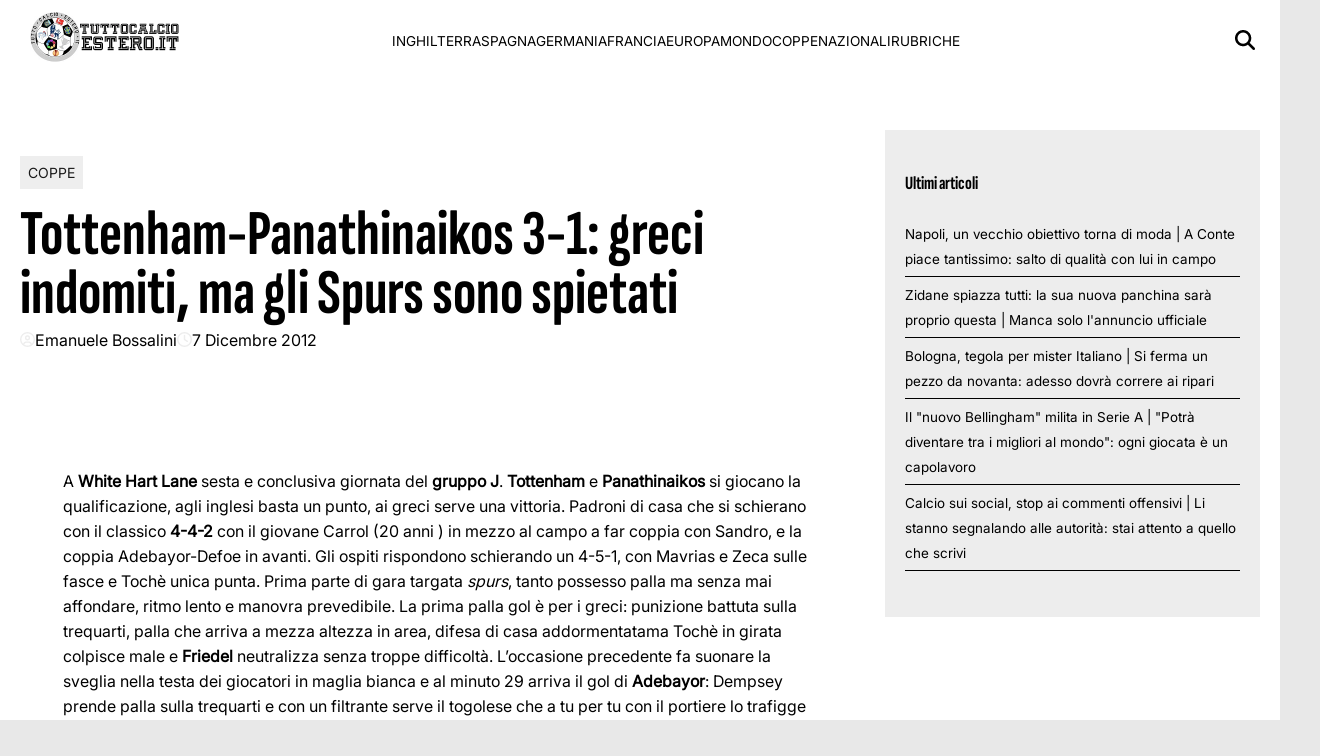

--- FILE ---
content_type: text/html; charset=UTF-8
request_url: https://www.tuttocalcioestero.it/2012/12/07/tottenham-panathinaikos-3-1-greci-indomiti-ma-gli-spurs-sono-spietati/6538
body_size: 11589
content:
<!doctype html><html lang="it-IT"><head><meta charset="UTF-8"><meta name="viewport" content="width=device-width, initial-scale=1"><meta name="google-site-verification" content="gJUtk52L9Lmk9jQY6K-mbGrghDZBnmZfzeHfXFZShp0" /><meta name="google-adsense-account" content="ca-pub-2121737085751619" /><link rel="profile" href="http://gmpg.org/xfn/11"><link rel="preconnect" href="https://www.googletagmanager.com" crossorigin><link rel="preconnect" href="https://pagead2.googlesyndication.com" crossorigin><link rel="dns-prefetch" href="https://europe-west6-realtime-magellano.cloudfunctions.net"><link rel="preload" href="https://www.tuttocalcioestero.it/wp-content/themes/victoria/assets/fonts/SofiaSansExtraCondensed-Bold.ttf" as="font" type="font/ttf" crossorigin><link rel="preload" href="https://www.tuttocalcioestero.it/wp-content/themes/victoria/assets/fonts/Inter_18pt-Regular.ttf" as="font" type="font/ttf" crossorigin><style>@font-face { font-family: 'Sofia Sans'; src: url('https://www.tuttocalcioestero.it/wp-content/themes/victoria/assets/fonts/SofiaSansExtraCondensed-Bold.ttf') format('truetype'); font-weight: normal; font-style: normal; font-display: swap; } @font-face { font-family: 'Inter'; src: url('https://www.tuttocalcioestero.it/wp-content/themes/victoria/assets/fonts/Inter_18pt-Regular.ttf') format('truetype'); font-weight: normal; font-style: normal; font-display: swap; } @media (min-width: 768px) { .single header.entry-header h1.entry-title { font-size: 4rem; line-height: .925; } body.home .sec-stile-1 .section-block-middle .sec-1-middle .post-item:first-child h2 { font-size: 4rem; line-height: .925 !important; } body.home .sec-stile-1 .section-block-left .sec-1-left .post-item:first-child h2, body.home .sec-stile-2 .section-left .post-item:first-child h2 { font-size: 2.5rem; line-height: .925 !important; } body.home .section .post-item h2 { font-size: 1.45rem; line-height: .925 !important; } body.home .sec-stile-1 .section-block-middle .sec-1-middle .post-item h2 { font-size: 2.5rem; line-height: 1.05 !important; } } :root { --primary-color: #ededed; --header-bg-color: #ffffff; --footer-bg-color: #ffffff; --footer-text-color: #000000; --title-font: 'Sofia Sans'; --body-font: 'Inter'; } .vic-post-thumbnail-wrapper { aspect-ratio: 3/2; max-width: 1024px; margin: 0 auto; } .vic-post-thumbnail-wrapper picture, .vic-post-thumbnail-wrapper img { width: 100%; height: auto; display: block; } @media (max-width: 768px) { .vic-post-thumbnail-wrapper { max-width: 100%; } }</style> <script>function fvmuag(){if(navigator.userAgent.match(/x11.*fox\/54|oid\s4.*xus.*ome\/62|oobot|ighth|tmetr|eadles|ingdo/i))return!1;if(navigator.userAgent.match(/x11.*ome\/75\.0\.3770\.100/i)){var e=screen.width,t=screen.height;if("number"==typeof e&&"number"==typeof t&&862==t&&1367==e)return!1}return!0}</script><meta name='robots' content='index, follow, max-image-preview:large, max-snippet:-1, max-video-preview:-1' /><style>img:is([sizes="auto" i], [sizes^="auto," i]) { contain-intrinsic-size: 3000px 1500px }</style><style id="critical-css">html{font-family:inherit} body{margin:0;background-color:#e8e8e8;line-height:1.6;padding-top:0!important;} h1,h2,h3,h4,h5,h6{font-family:var(--title-font),serif;font-weight:400;color:#000} a{text-decoration:none} body .container{width:100%;max-width:unset} body .row{margin-left:0;margin-right:0} body #page{margin:auto;background-color:white} .screen-reader-text,.skip-link,.assistive-text,.sr-only,.visually-hidden,.menu-toggle,.menu-label,.nav-label{position:absolute!important;width:1px!important;height:1px!important;padding:0!important;margin:-1px!important;overflow:hidden!important;clip:rect(0,0,0,0)!important;white-space:nowrap!important;border:0!important} .skip-link:focus{clip:auto!important;height:auto!important;width:auto!important;display:block;font-size:1em;font-weight:700;line-height:normal;padding:15px 23px 14px;z-index:100000;position:absolute;top:0;left:0;background:#f1f1f1;color:#21759b;text-decoration:none} nav .menu-name,nav .nav-title,.navigation-title,.menu-description{display:none!important} .tts-button,.text-to-speech,.speech-controls,.tts-controls,[class*="text-speech"],[class*="tts-"]{display:none!important} .site-branding img{max-height:50px;width:auto;padding-left:10px} header#masthead{margin-bottom:0} .masthead-banner{padding:0;min-height:80px;display:flex;flex-direction:row;align-items:center} .masthead-banner .row{display:flex;width:100%;justify-content:space-between} .main-navigation{background-color:transparent;width:100%;display:flex;align-items:center} .main-navigation .toggle-menu{display:none} .vic-search-form{visibility:hidden;opacity:0} @media(max-width:991px){.main-navigation .toggle-menu{display:block}.main-navigation .menu ul{display:none}} #content{display:block;min-height:100vh;contain-intrinsic-size:auto 2000px} .content-area{width:100%} .entry-header{contain:layout} .vic-post-thumbnail-wrapper{max-width:1024px;margin:0 auto;background:#f0f0f0;contain:layout size} .vic-post-thumbnail-wrapper img{width:100%;height:auto;display:block;contain:size} .section{display:block;margin:0 auto} @media only screen and (max-width: 1023px) { .single .entry-content{padding-top:0!important;} .header-layout-1 .masthead-banner .row{display:flex;flex-direction:row;justify-content:space-between;} }</style><!-- This site is optimized with the Yoast SEO plugin v24.7 - https://yoast.com/wordpress/plugins/seo/ --><title>Tottenham-Panathinaikos 3-1: greci indomiti, ma gli Spurs sono spietati - Tutto Calcio Estero</title><meta name="description" content="A White Hart Lane sesta e conclusiva giornata del gruppo J. Tottenham e Panathinaikos si giocano la qualificazione, agli inglesi basta un punto, ai greci serve una vittoria. Padroni di casa che si schierano con il classico 4-4-2 con il giovane Carrol" /><link rel="canonical" href="https://www.tuttocalcioestero.it/2012/12/07/tottenham-panathinaikos-3-1-greci-indomiti-ma-gli-spurs-sono-spietati/6538" /><meta property="og:locale" content="it_IT" /><meta property="og:type" content="article" /><meta property="og:title" content="Tottenham-Panathinaikos 3-1: greci indomiti, ma gli Spurs sono spietati - Tutto Calcio Estero" /><meta property="og:description" content="A White Hart Lane sesta e conclusiva giornata del gruppo J. Tottenham e Panathinaikos si giocano la qualificazione, agli inglesi basta un punto, ai greci serve una vittoria. Padroni di casa che si schierano con il classico 4-4-2 con il giovane Carrol" /><meta property="og:url" content="https://www.tuttocalcioestero.it/2012/12/07/tottenham-panathinaikos-3-1-greci-indomiti-ma-gli-spurs-sono-spietati/6538" /><meta property="og:site_name" content="Tuttocalcioestero.it" /><meta property="article:publisher" content="https://www.facebook.com/TuttoCalcioEstero" /><meta property="article:published_time" content="2012-12-07T00:09:11+00:00" /><meta name="author" content="Emanuele Bossalini" /><meta name="twitter:card" content="summary_large_image" /><meta name="twitter:creator" content="@TuttoCalcioEste" /><meta name="twitter:site" content="@TuttoCalcioEste" /><meta name="twitter:label1" content="Scritto da" /><meta name="twitter:data1" content="Emanuele Bossalini" /><meta name="twitter:label2" content="Tempo di lettura stimato" /><meta name="twitter:data2" content="2 minuti" /> <script type="application/ld+json" class="yoast-schema-graph">{"@context":"https://schema.org","@graph":[{"@type":"Article","@id":"https://www.tuttocalcioestero.it/2012/12/07/tottenham-panathinaikos-3-1-greci-indomiti-ma-gli-spurs-sono-spietati/6538#article","isPartOf":{"@id":"https://www.tuttocalcioestero.it/2012/12/07/tottenham-panathinaikos-3-1-greci-indomiti-ma-gli-spurs-sono-spietati/6538"},"author":{"name":"Emanuele Bossalini","@id":"https://www.tuttocalcioestero.it/#/schema/person/9c0906479d973516b5a5cfdc0d789ff9"},"headline":"Tottenham-Panathinaikos 3-1: greci indomiti, ma gli Spurs sono spietati","datePublished":"2012-12-07T00:09:11+00:00","mainEntityOfPage":{"@id":"https://www.tuttocalcioestero.it/2012/12/07/tottenham-panathinaikos-3-1-greci-indomiti-ma-gli-spurs-sono-spietati/6538"},"wordCount":464,"commentCount":0,"publisher":{"@id":"https://www.tuttocalcioestero.it/#organization"},"image":{"@id":"https://www.tuttocalcioestero.it/2012/12/07/tottenham-panathinaikos-3-1-greci-indomiti-ma-gli-spurs-sono-spietati/6538#primaryimage"},"thumbnailUrl":"","keywords":["big","cronaca","europa league","evidenza","panathinaikos","risultati","tottenham"],"articleSection":["Coppe"],"inLanguage":"it-IT","potentialAction":[{"@type":"CommentAction","name":"Comment","target":["https://www.tuttocalcioestero.it/2012/12/07/tottenham-panathinaikos-3-1-greci-indomiti-ma-gli-spurs-sono-spietati/6538#respond"]}]},{"@type":"WebPage","@id":"https://www.tuttocalcioestero.it/2012/12/07/tottenham-panathinaikos-3-1-greci-indomiti-ma-gli-spurs-sono-spietati/6538","url":"https://www.tuttocalcioestero.it/2012/12/07/tottenham-panathinaikos-3-1-greci-indomiti-ma-gli-spurs-sono-spietati/6538","name":"Tottenham-Panathinaikos 3-1: greci indomiti, ma gli Spurs sono spietati - Tutto Calcio Estero","isPartOf":{"@id":"https://www.tuttocalcioestero.it/#website"},"primaryImageOfPage":{"@id":"https://www.tuttocalcioestero.it/2012/12/07/tottenham-panathinaikos-3-1-greci-indomiti-ma-gli-spurs-sono-spietati/6538#primaryimage"},"image":{"@id":"https://www.tuttocalcioestero.it/2012/12/07/tottenham-panathinaikos-3-1-greci-indomiti-ma-gli-spurs-sono-spietati/6538#primaryimage"},"thumbnailUrl":"","datePublished":"2012-12-07T00:09:11+00:00","description":"A White Hart Lane sesta e conclusiva giornata del gruppo J. Tottenham e Panathinaikos si giocano la qualificazione, agli inglesi basta un punto, ai greci serve una vittoria. Padroni di casa che si schierano con il classico 4-4-2 con il giovane Carrol","breadcrumb":{"@id":"https://www.tuttocalcioestero.it/2012/12/07/tottenham-panathinaikos-3-1-greci-indomiti-ma-gli-spurs-sono-spietati/6538#breadcrumb"},"inLanguage":"it-IT","potentialAction":[{"@type":"ReadAction","target":["https://www.tuttocalcioestero.it/2012/12/07/tottenham-panathinaikos-3-1-greci-indomiti-ma-gli-spurs-sono-spietati/6538"]}]},{"@type":"ImageObject","inLanguage":"it-IT","@id":"https://www.tuttocalcioestero.it/2012/12/07/tottenham-panathinaikos-3-1-greci-indomiti-ma-gli-spurs-sono-spietati/6538#primaryimage","url":"","contentUrl":""},{"@type":"BreadcrumbList","@id":"https://www.tuttocalcioestero.it/2012/12/07/tottenham-panathinaikos-3-1-greci-indomiti-ma-gli-spurs-sono-spietati/6538#breadcrumb","itemListElement":[{"@type":"ListItem","position":1,"name":"Home","item":"https://www.tuttocalcioestero.it/"},{"@type":"ListItem","position":2,"name":"Coppe","item":"https://www.tuttocalcioestero.it/coppe"},{"@type":"ListItem","position":3,"name":"Tottenham-Panathinaikos 3-1: greci indomiti, ma gli Spurs sono spietati"}]},{"@type":"WebSite","@id":"https://www.tuttocalcioestero.it/#website","url":"https://www.tuttocalcioestero.it/","name":"Tuttocalcioestero.it","description":"Il primo sito in italiano completamente dedicato al calcio estero","publisher":{"@id":"https://www.tuttocalcioestero.it/#organization"},"potentialAction":[{"@type":"SearchAction","target":{"@type":"EntryPoint","urlTemplate":"https://www.tuttocalcioestero.it/?s={search_term_string}"},"query-input":{"@type":"PropertyValueSpecification","valueRequired":true,"valueName":"search_term_string"}}],"inLanguage":"it-IT"},{"@type":"Organization","@id":"https://www.tuttocalcioestero.it/#organization","name":"Tuttocalcioestero.it","url":"https://www.tuttocalcioestero.it/","logo":{"@type":"ImageObject","inLanguage":"it-IT","@id":"https://www.tuttocalcioestero.it/#/schema/logo/image/","url":"https://www.tuttocalcioestero.it/wp-content/uploads/2016/10/cropped-LOGOTCE2016-1-1.png","contentUrl":"https://www.tuttocalcioestero.it/wp-content/uploads/2016/10/cropped-LOGOTCE2016-1-1.png","width":300,"height":100,"caption":"Tuttocalcioestero.it"},"image":{"@id":"https://www.tuttocalcioestero.it/#/schema/logo/image/"},"sameAs":["https://www.facebook.com/TuttoCalcioEstero","https://x.com/TuttoCalcioEste"]},{"@type":"Person","@id":"https://www.tuttocalcioestero.it/#/schema/person/9c0906479d973516b5a5cfdc0d789ff9","name":"Emanuele Bossalini","image":{"@type":"ImageObject","inLanguage":"it-IT","@id":"https://www.tuttocalcioestero.it/#/schema/person/image/","url":"https://secure.gravatar.com/avatar/626d309feec9af94825d2c4d92bd5991?s=96&d=mm&r=g","contentUrl":"https://secure.gravatar.com/avatar/626d309feec9af94825d2c4d92bd5991?s=96&d=mm&r=g","caption":"Emanuele Bossalini"},"url":"https://www.tuttocalcioestero.it/author/emanuele-bossalini"}]}</script> <!-- / Yoast SEO plugin. --><link rel="amphtml" href="https://www.tuttocalcioestero.it/2012/12/07/tottenham-panathinaikos-3-1-greci-indomiti-ma-gli-spurs-sono-spietati/6538/amp" /><meta name="generator" content="AMP for WP 1.1.3"/><style id='classic-theme-styles-inline-css' type='text/css'>/*! This file is auto-generated */ .wp-block-button__link{color:#fff;background-color:#32373c;border-radius:9999px;box-shadow:none;text-decoration:none;padding:calc(.667em + 2px) calc(1.333em + 2px);font-size:1.125em}.wp-block-file__button{background:#32373c;color:#fff;text-decoration:none}</style><link rel='stylesheet' id='fvm-header-0-css' href='https://www.tuttocalcioestero.it/wp-content/uploads/cache/fvm/1764677859/out/header-4d2254d19bc2ebd8d96cf1df76350435ebdf1832.min.css' type='text/css' media='all' /> <script type="text/javascript" id="fvm-header-0-js-extra">/*  */
var magellano_browserpush_vars = {"siteurl":"https:\/\/www.tuttocalcioestero.it","api_uri":"https:\/\/infinitypush.magellanotech.it","theme":"Victoria","sitename":"tuttocalcioestero.it","is_post":"1"};
/*  */</script> <script type="text/javascript" src="https://www.tuttocalcioestero.it/wp-content/uploads/cache/fvm/1764677859/out/header-488cd0bda460208f26796dc8467e2199d387a359.min.js" id="fvm-header-0-js"></script><link rel="https://api.w.org/" href="https://www.tuttocalcioestero.it/wp-json/" /><link rel="alternate" title="JSON" type="application/json" href="https://www.tuttocalcioestero.it/wp-json/wp/v2/posts/6538" /><link rel="alternate" title="oEmbed (JSON)" type="application/json+oembed" href="https://www.tuttocalcioestero.it/wp-json/oembed/1.0/embed?url=https%3A%2F%2Fwww.tuttocalcioestero.it%2F2012%2F12%2F07%2Ftottenham-panathinaikos-3-1-greci-indomiti-ma-gli-spurs-sono-spietati%2F6538" /><link rel="alternate" title="oEmbed (XML)" type="text/xml+oembed" href="https://www.tuttocalcioestero.it/wp-json/oembed/1.0/embed?url=https%3A%2F%2Fwww.tuttocalcioestero.it%2F2012%2F12%2F07%2Ftottenham-panathinaikos-3-1-greci-indomiti-ma-gli-spurs-sono-spietati%2F6538&#038;format=xml" /> <script>var magellanoWebPushData = {"site":"tuttocalcioestero.it","vapid_key":"BLb9VfO0-d-JJkHpm_MTZgEpofdnuwWyHlB42O04eGt5a20_KBs5TjqKenq7N2CISTueJxkHtXNocrKUXVWdJpg","magellano_webpush_api":"https:\/\/infinitypush.magellanotech.it\/api\/push"}</script><script src="https://www.tuttocalcioestero.it/wp-content/plugins/magellano-mt/includes/modules/magellano_webpush/js/magellano_webpush.js"></script> <style id="victoria-dynamic-css">:root { --primary-color: #ededed; --header-bg-color: #ffffff; --footer-bg-color: #ffffff; --footer-text-color: #000000; --title-font: 'Sofia Sans'; --body-font: 'Inter'; } /* === STILI ARTICOLI === */ /* === RESPONSIVE - MOBILE === */ @media (max-width: 768px) { }</style><link rel="icon" href="https://www.tuttocalcioestero.it/wp-content/uploads/2023/10/cropped-cropped-logotce-removebg-preview-32x32.png" sizes="32x32" /><link rel="icon" href="https://www.tuttocalcioestero.it/wp-content/uploads/2023/10/cropped-cropped-logotce-removebg-preview-192x192.png" sizes="192x192" /><link rel="apple-touch-icon" href="https://www.tuttocalcioestero.it/wp-content/uploads/2023/10/cropped-cropped-logotce-removebg-preview-180x180.png" /><meta name="msapplication-TileImage" content="https://www.tuttocalcioestero.it/wp-content/uploads/2023/10/cropped-cropped-logotce-removebg-preview-270x270.png" /></head><body class="post-template-default single single-post postid-6538 single-format-standard wp-custom-logo wp-embed-responsive"><div id="videoplayer-sticky" class="text-center"></div><div class="adk-slot interstitial"><div id="adk_interstitial0"></div><div id="adk_interstitial"></div></div><div id="page" class="site"> <a class="skip-link screen-reader-text" href="#content">Skip to content</a><div class="header-layout-1"> <header id="masthead" class="site-header victoria-header"><div class="masthead-banner " data-background="" ><div class="container"><div class="row"><div class="col-md-4"><div class="site-branding"> <a href="https://www.tuttocalcioestero.it/" class="custom-logo-link" rel="home"><img width="300" height="100" src="https://www.tuttocalcioestero.it/wp-content/uploads/2016/10/cropped-LOGOTCE2016-1-1.png" class="custom-logo" alt="Tuttocalcioestero.it" decoding="async" /></a></div></div><div class="col-md-8"> <nav id="site-navigation" class="main-navigation vic-main-nav"><div class="stretch-col"><div class="navigation-container"><div class="main-navigation-container-items-wrapper"><span class="toggle-menu" aria-controls="primary-menu" aria-expanded="false"> <a href="javascript:void(0)" class="aft-void-menu"> <span class="screen-reader-text">Menu Principale</span> <i class="ham"></i> </a> </span><div class="menu main-menu"><ul id="primary-menu" class="menu"><li id="menu-item-151719" class="menu-item menu-item-type-taxonomy menu-item-object-category menu-item-151719"><a href="https://www.tuttocalcioestero.it/premier-league">Inghilterra</a></li><li id="menu-item-151721" class="menu-item menu-item-type-taxonomy menu-item-object-category menu-item-151721"><a href="https://www.tuttocalcioestero.it/liga">Spagna</a></li><li id="menu-item-151725" class="menu-item menu-item-type-taxonomy menu-item-object-category menu-item-151725"><a href="https://www.tuttocalcioestero.it/bundesliga">Germania</a></li><li id="menu-item-151724" class="menu-item menu-item-type-taxonomy menu-item-object-category menu-item-151724"><a href="https://www.tuttocalcioestero.it/ligue-1">Francia</a></li><li id="menu-item-151722" class="menu-item menu-item-type-taxonomy menu-item-object-category menu-item-151722"><a href="https://www.tuttocalcioestero.it/europa">Europa</a></li><li id="menu-item-151726" class="menu-item menu-item-type-taxonomy menu-item-object-category menu-item-151726"><a href="https://www.tuttocalcioestero.it/mondo">Mondo</a></li><li id="menu-item-151720" class="menu-item menu-item-type-taxonomy menu-item-object-category current-post-ancestor current-menu-parent current-post-parent menu-item-151720"><a href="https://www.tuttocalcioestero.it/coppe">Coppe</a></li><li id="menu-item-151723" class="menu-item menu-item-type-taxonomy menu-item-object-category menu-item-151723"><a href="https://www.tuttocalcioestero.it/nazionali">Nazionali</a></li><li id="menu-item-151727" class="menu-item menu-item-type-taxonomy menu-item-object-category menu-item-151727"><a href="https://www.tuttocalcioestero.it/rubriche">Rubriche</a></li></ul></div></div><div class="cart-search"><div class="vic-search-wrap"><div class="search-overlay"> <a href="#" title="Search" class="search-icon"> <svg xmlns="http://www.w3.org/2000/svg" viewBox="0 0 512 512" style="height: 20px; width: 20px;"><path d="M416 208c0 45.9-14.9 88.3-40 122.7L502.6 457.4c12.5 12.5 12.5 32.8 0 45.3s-32.8 12.5-45.3 0L330.7 376c-34.4 25.2-76.8 40-122.7 40C93.1 416 0 322.9 0 208S93.1 0 208 0S416 93.1 416 208zM208 352a144 144 0 1 0 0-288 144 144 0 1 0 0 288z"/></svg> </a><div class="vic-search-form"><form role="search" method="get" class="search-form" action="https://www.tuttocalcioestero.it/"> <label> <span class="screen-reader-text">Ricerca per:</span> <input type="search" class="search-field" placeholder="Cerca &hellip;" value="" name="s" /> </label> <input type="submit" class="search-submit" value="Cerca" /></form></div></div></div></div></div></div></nav></div></div></div></div> </header></div><div id="content" class="container"><div class="section-block-upper row"><div id="primary" class="content-area"> <main id="main" class="site-main"><article id="post-6538" class="vic-single-article post-6538 post type-post status-publish format-standard has-post-thumbnail hentry category-coppe tag-big tag-cronaca tag-europa-league-2 tag-evidenza-2 tag-panathinaikos tag-risultati tag-tottenham"><div class="entry-content-wrap"> <header class="entry-header"><div class="header-details-wrapper"><div class="entry-header-details"><div class="figure-categories figure-categories-bg"><ul class="cat-links"><li class="meta-category"> <a class="victoria-categories category-color-1" href="https://www.tuttocalcioestero.it/coppe" alt="Vedi tutto in Coppe"> Coppe </a></li></ul></div><h1 class="entry-title">Tottenham-Panathinaikos 3-1: greci indomiti, ma gli Spurs sono spietati</h1> <span class="author-links"><span class="item-metadata posts-author"> <svg xmlns="http://www.w3.org/2000/svg" viewBox="0 0 512 512"><path d="M406.5 399.6C387.4 352.9 341.5 320 288 320l-64 0c-53.5 0-99.4 32.9-118.5 79.6C69.9 362.2 48 311.7 48 256C48 141.1 141.1 48 256 48s208 93.1 208 208c0 55.7-21.9 106.2-57.5 143.6zm-40.1 32.7C334.4 452.4 296.6 464 256 464s-78.4-11.6-110.5-31.7c7.3-36.7 39.7-64.3 78.5-64.3l64 0c38.8 0 71.2 27.6 78.5 64.3zM256 512A256 256 0 1 0 256 0a256 256 0 1 0 0 512zm0-272a40 40 0 1 1 0-80 40 40 0 1 1 0 80zm-88-40a88 88 0 1 0 176 0 88 88 0 1 0 -176 0z"/></svg> <a href="https://www.tuttocalcioestero.it/author/emanuele-bossalini"> Emanuele Bossalini </a> </span> <span class="item-metadata posts-date"> <svg xmlns="http://www.w3.org/2000/svg" viewBox="0 0 512 512"><path d="M464 256A208 208 0 1 1 48 256a208 208 0 1 1 416 0zM0 256a256 256 0 1 0 512 0A256 256 0 1 0 0 256zM232 120l0 136c0 8 4 15.5 10.7 20l96 64c11 7.4 25.9 4.4 33.3-6.7s4.4-25.9-6.7-33.3L280 243.2 280 120c0-13.3-10.7-24-24-24s-24 10.7-24 24z"/></svg> <a href="https://www.tuttocalcioestero.it/2012/12"> 7 Dicembre 2012 </a> </span> </span></div></div> </header><div class="entry-content"><p>A <strong>White Hart Lane</strong> sesta e conclusiva giornata del <strong>gruppo J</strong>. <strong>Tottenham</strong> e <strong>Panathinaikos</strong> si giocano la qualificazione, agli inglesi basta un punto, ai greci serve una vittoria. Padroni di casa che si schierano con il classico <strong>4-4-2</strong> con il giovane Carrol (20 anni ) in mezzo al campo a far coppia con Sandro, e la coppia Adebayor-Defoe in avanti. Gli ospiti rispondono schierando un 4-5-1, con Mavrias e Zeca sulle fasce e Tochè unica punta. Prima parte di gara targata<em> spurs</em>, tanto possesso palla ma senza mai affondare, ritmo lento e manovra prevedibile. La prima palla gol è per i greci: punizione battuta sulla trequarti, palla che arriva a mezza altezza in area, difesa di casa addormentatama Tochè in girata colpisce male e <strong>Friedel</strong> neutralizza senza troppe difficoltà. L&#8217;occasione precedente fa suonare la sveglia nella testa dei giocatori in maglia bianca e al minuto 29 arriva il gol di <strong>Adebayor</strong>: Dempsey prende palla sulla trequarti e con un filtrante serve il togolese che a tu per tu con il portiere lo trafigge con un preciso diagonale. Il <em>Pana</em> sembra accusare il colpo e non riesce a portarsi seriamente dalle parti di Friedel ed anzi è Defoe al trentaseiesimo a sfiorare il raddoppio, ma la sua girata dal limite dell&#8217;area piccola termina in tribuna. In chiusura di primo tempo Adebayor potrebbe siglare la sua doppietta personale: uno-due al limite dell&#8217;area con Carroll, palla sul destro ma un intervento kamikaze di <strong>Triandafillopulos</strong> in scivolata evita il peggio mettendo il pallone in calcio d&#8217;angolo. Il secondo tempo si apre sulla falsa riga del primo, con il Tottenham a fare la partita ed il <em>Pana</em> a contenere, ma dopo otto minuti ecco la sorpresa: crossa dalla sinistra di Spyropoulos, palla sul secondo palo che trova<strong> Zeca</strong>, che di testa in diagonale trafigge Friedel ponendo il match in parità. I greci ci credono e avanzano il baricentro, l&#8217;occasione più ghiotta è a venti dal termine, palla in area dalla sinistra dal solito Spyropoulos, la difesa <em>spurs</em> rinvia sui piedi di <strong>Tochè</strong> al limite dell&#8217;area piccola, che però sciupa clamorosamente calciando a lato. Gol della qualificazione sciupato e beffa in arrivo, cinque minuti dopo infatti punizione dalla destra di Walker, palla in area e difesa greca che si dimentica di <strong>Dempsey</strong> che tutto solo insacca di testa il 2-1. I greci non demordono e con carattere cercano il pareggio ma sei minuti dopo arriva la rete del game over: azione di Lennon che si accentra partendo da destra, palla dentro per <strong>Defoe</strong> sul filo del fuorigioco che in pallonetto supera il portiere arrotondando il risultato sul <strong>3-1</strong>. <em>Spurs</em> che si qualificano ai sedicesimi insieme alla Lazio, Panathinaikos eliminato ma che esce a testa alta da White Hart Lane.</p></p><div id="outbrain-slot"></div><div class="post-item-metadata entry-meta"></div> <nav class="navigation post-navigation" aria-label="Continua a leggere"><h2 class="screen-reader-text">Continua a leggere</h2><div class="nav-links"><div class="nav-previous"><a href="https://www.tuttocalcioestero.it/2012/12/07/europa-league-gruppo-l-pareggio-pirotecnico-tra-levante-e-hannover/6777" rel="prev"><span class="em-post-navigation">Precedente</span> Europa League, gruppo L: pareggio pirotecnico tra Levante e Hannover</a></div><div class="nav-next"><a href="https://www.tuttocalcioestero.it/2012/12/07/ranking-uefa-il-punto-dopo-i-gironi-di-champions-e-europa-league/6813" rel="next"><span class="em-post-navigation">Prossimo</span> Ranking Uefa, il punto dopo i gironi di Champions e Europa League</a></div></div> </nav></div><!-- .entry-content --></div> </article> </main><!-- #main --></div><!-- #primary --> <aside id="secondary" class="sidebar-mts"> <section id="sidebar-area-1"><div class="mg-adv-controller" id="Tuttocalcioestero_SB" data-slot="Tuttocalcioestero/SB" data-mapping="MG_ARTICLE" data-dimensions="300x250,336x280,300x600" placementid-seedtag="35577665" placementid-adasta="35504969" style="text-align: center"></div> </section> <section id="sidebar-area-2"><h3>Ultimi articoli</h3><ul><li><a href="https://www.tuttocalcioestero.it/2025/11/18/napoli-un-vecchio-obiettivo-torna-di-moda-a-conte-piace-tantissimo-salto-di-qualita-con-lui-in-campo/162482">Napoli, un vecchio obiettivo torna di moda | A Conte piace tantissimo: salto di qualità con lui in campo</a></li><li><a href="https://www.tuttocalcioestero.it/2025/11/18/zidane-spiazza-tutti-la-sua-nuova-panchina-sara-proprio-questa-manca-solo-lannuncio-ufficiale/162480">Zidane spiazza tutti: la sua nuova panchina sarà proprio questa | Manca solo l&#039;annuncio ufficiale</a></li><li><a href="https://www.tuttocalcioestero.it/2025/11/17/bologna-tegola-per-mister-italiano-si-ferma-un-pezzo-da-novanta-adesso-dovra-correre-ai-ripari/162477">Bologna, tegola per mister Italiano | Si ferma un pezzo da novanta: adesso dovrà correre ai ripari</a></li><li><a href="https://www.tuttocalcioestero.it/2025/11/17/il-nuovo-bellingham-milita-in-serie-a-potra-diventare-tra-i-migliori-al-mondo-ogni-giocata-e-un-capolavoro/162473">Il &quot;nuovo Bellingham&quot; milita in Serie A | &quot;Potrà diventare tra i migliori al mondo&quot;: ogni giocata è un capolavoro</a></li><li><a href="https://www.tuttocalcioestero.it/2025/11/17/calcio-sui-social-stop-ai-commenti-offensivi-li-stanno-segnalando-alle-autorita-stai-attento-a-quello-che-scrivi/162469">Calcio sui social, stop ai commenti offensivi | Li stanno segnalando alle autorità: stai attento a quello che scrivi</a></li></ul> </section> <section id="sidebar-area-3"> </section> </aside><!-- #secondary --></div></div><footer class="site-footer" style="background-color: #ffffff;"><div class="footer-logo-row container"><div class="col-md-6"><div class="site-branding"> <a href="https://www.tuttocalcioestero.it/" class="custom-logo-link" rel="home"><img width="300" height="100" src="https://www.tuttocalcioestero.it/wp-content/uploads/2016/10/cropped-LOGOTCE2016-1-1.png" class="custom-logo" alt="Tuttocalcioestero.it" decoding="async" /></a></div></div><div class="col-md-6"><div class="magellano-branding"> <img src="https://www.tuttocalcioestero.it/wp-content/themes/victoria/img/footer-logo-magellano-rosso.png" alt="Magellano Tech Solutions SRL" loading="lazy"></div></div></div><div class="footer-menu-row container" style="color: #000000"><div class="menu footer-menu"><ul id="footer-menu" class="menu"><li id="menu-item-155564" class="menu-item menu-item-type-custom menu-item-object-custom menu-item-155564"><a href="https://www.magellanotech.it/cookie-policy/">Cookie Policy</a></li><li id="menu-item-155628" class="menu-item menu-item-type-post_type menu-item-object-page menu-item-privacy-policy menu-item-155628"><a rel="privacy-policy" href="https://www.tuttocalcioestero.it/privacy-policy">Privacy Policy</a></li><li id="menu-item-155629" class="menu-item menu-item-type-post_type menu-item-object-page menu-item-155629"><a href="https://www.tuttocalcioestero.it/chi-siamo">Chi siamo</a></li></ul></div></div><div class="footer-copy-row container"><div class="col-md-12" style="color: #000000"> &copy;&nbsp;tuttocalcioestero.it di proprietà di Magellano Tech Solutions SRL - Via dei Due Macelli, 60 - 00187 Roma RM info@magellanotech.it</div></div><style>.footer-menu-row ul li a { color: #000000; }</style></footer><a id="scroll-up" class="secondary-color" style="background-color: #ffffff;"> <svg xmlns="http://www.w3.org/2000/svg" viewBox="0 0 448 512"><path fill="#ffffff" d="M201.4 137.4c12.5-12.5 32.8-12.5 45.3 0l160 160c12.5 12.5 12.5 32.8 0 45.3s-32.8 12.5-45.3 0L224 205.3 86.6 342.6c-12.5 12.5-32.8 12.5-45.3 0s-12.5-32.8 0-45.3l160-160z"/></svg> </a><!-- Begin comScore Tag --> <script>var _comscore = _comscore || [];
  _comscore.push({ c1: "2", c2: "37228040" });
  (function() {
    var s = document.createElement("script"), el = document.getElementsByTagName("script")[0]; s.async = true;
    s.src = "https://sb.scorecardresearch.com/cs/37228040/beacon.js";
    el.parentNode.insertBefore(s, el);
  })();</script> <noscript> <img src="https://sb.scorecardresearch.com/p?c1=2&c2=37228040&cv=3.6.0&cj=1"> </noscript> <!-- End comScore Tag --><script>jQuery(function() {

		var vidDefer = document.getElementsByTagName('iframe');
		  for (var i=0; i<vidDefer.length; i++) {
			if(vidDefer[i].getAttribute('data-src')) {
				  vidDefer[i].setAttribute('src',vidDefer[i].getAttribute('data-src'));
			}
		}


		if (jQuery(".twitter-tweet").length > 0) {
			(function () {
			 var s = document.createElement('script');
			 s.type = 'text/javascript';
			 s.async = true;
			 s.src='https://platform.twitter.com/widgets.js' ;
			 var sc = document.getElementsByTagName('script')[0];
			 sc.parentNode.insertBefore(s, sc);
		   })();
		}

		if (jQuery(".instagram-media").length > 0) {
			(function () {
			 var s = document.createElement('script');
			 s.type = 'text/javascript';
			 s.async = true;
			 s.src='//www.instagram.com/embed.js' ;
			 var sc = document.getElementsByTagName('script')[0];
			 sc.parentNode.insertBefore(s, sc);
		   })();
		}
	
		if (jQuery(".reddit-embed-bq").length > 0) {
			(function () {
			 var s = document.createElement('script');
			 s.type = 'text/javascript';
			 s.async = true;
			 s.src='//embed.reddit.com/widgets.js' ;
			 var sc = document.getElementsByTagName('script')[0];
			 sc.parentNode.insertBefore(s, sc);
		   })();
		}
		
		if (jQuery(".tiktok-embed").length > 0) {
			(function () {
			 var s = document.createElement('script');
			 s.type = 'text/javascript';
			 s.async = true;
			 s.src='//www.tiktok.com/embed.js' ;
			 var sc = document.getElementsByTagName('script')[0];
			 sc.parentNode.insertBefore(s, sc);
		   })();
		}


});</script> <script type="text/javascript" src="https://www.tuttocalcioestero.it/wp-content/uploads/cache/fvm/1764677859/out/footer-070451cc853ca14180bf81f76eadc6699018063c.min.js" id="fvm-footer-0-js"></script> <script>window.dataLayer = window.dataLayer || [];
    function gtag() {
        dataLayer.push(arguments);
    }
    gtag('js', new Date());

    
    function waitForConsentAndCmp(callback) {
        const check = () => {
            const hasConsentCookie = document.cookie.indexOf('euconsent-v2') !== -1;
            const isTcfApiReady = typeof __tcfapi !== 'undefined';

            if (isTcfApiReady) {
                __tcfapi('ping', 2, (pingData, success) => {
                    if (success && pingData?.cmpStatus === 'loaded' && hasConsentCookie) {
                        callback();
                    } else {
                        setTimeout(check, 300);
                    }
                });
            } else {
                setTimeout(check, 300);
            }
        };
        check();
    }

    function loadScripts() {
        function loadGtagScript(trackingId) {
            if (window.gtagLoaded) return;
            window.gtagLoaded = true;

            var script = document.createElement('script');
            script.type = 'text/javascript';
            script.async = true;
            script.src = 'https://www.googletagmanager.com/gtag/js?id=' + trackingId;
            document.head.appendChild(script);

            gtag('config', trackingId);
        }

        const ids = [
            'G-26ZK7N34YQ',
            'G-TVEJTCMTGL',
            null        ].filter(id => id);

        if (!window.gtagLoaded) {
            loadGtagScript(ids[0]);
            ids.slice(1).forEach(id => gtag('config', id));
        } else {
            ids.forEach(id => gtag('config', id));
        }

        (function() {
            var nat = document.createElement('script');
            nat.type = 'text/javascript';
            nat.async = true;
            nat.src = 'https://pagead2.googlesyndication.com/pagead/js/adsbygoogle.js?client=ca-pub-2121737085751619';
            var nats = document.getElementsByTagName('script')[0];
            nats.parentNode.insertBefore(nat, nats);
        })();

        (function() {
            var endpoint = 'https://europe-west6-realtime-magellano.cloudfunctions.net/register-hit';
            var referrer = document.referrer;

            if (!sessionStorage.getItem('savedReferrer')) {
                sessionStorage.setItem('savedReferrer', referrer);
            }

            if (sessionStorage.getItem('savedReferrer')) {
                referrer = sessionStorage.getItem('savedReferrer');
            }

            var url = endpoint +
                '?url=' + document.location.href +
                '&referrer=' + encodeURIComponent(referrer);

            fetch(url, {
                method: "GET",
                mode: "no-cors",
                headers: {
                    "Access-Control-Allow-Origin": "*"
                }
            });
        })();

                // Lazy load Outbrain with IntersectionObserver (load only when visible)
        (function() {
            const placeholder = document.getElementById('outbrain-slot');
            if (!placeholder) return;

            const loadOutbrain = function() {
                const permalink = window.location.href;
                const outbrainDiv = document.createElement('aside');
                outbrainDiv.innerHTML = `<div class="OUTBRAIN" data-src="${permalink}" data-widget-id="AR_1"></div>`;
                placeholder.appendChild(outbrainDiv);

                const src = 'https://widgets.outbrain.com/outbrain.js';
                if (!document.querySelector(`script[src="${src}"]`)) {
                    const script = document.createElement('script');
                    script.type = 'text/javascript';
                    script.async = true;
                    script.src = src;
                    document.head.appendChild(script);
                } else if (typeof OB !== 'undefined' && typeof OB.render === 'function') {
                    OB.render();
                }
            };

            // Load when placeholder is near viewport (200px margin)
            if ('IntersectionObserver' in window) {
                const observer = new IntersectionObserver((entries) => {
                    entries.forEach(entry => {
                        if (entry.isIntersecting) {
                            loadOutbrain();
                            observer.disconnect();
                        }
                    });
                }, { rootMargin: '200px' });

                observer.observe(placeholder);
            } else {
                // Fallback for old browsers
                loadOutbrain();
            }
        })();
            }

    document.addEventListener('DOMContentLoaded', function() {
        waitForConsentAndCmp(loadScripts);
    });

        // Force remove lazy loading from featured image (override plugins)
    (function() {
        const fixFeaturedImage = () => {
            const img = document.querySelector('.wp-post-image');
            if (img) {
                // Convert data-lazy-* to normal attributes
                if (img.dataset.lazySrc) img.src = img.dataset.lazySrc;
                if (img.dataset.lazySrcset) img.srcset = img.dataset.lazySrcset;
                if (img.dataset.lazySizes) img.sizes = img.dataset.lazySizes;

                // Remove all data-lazy-*
                Object.keys(img.dataset).forEach(key => {
                    if (key.startsWith('lazy') || key.startsWith('ll')) {
                        delete img.dataset[key];
                    }
                });

                // Remove lazy classes
                img.classList.remove('lazy', 'lazyload', 'lazyloaded', 'entered');

                // Force attributes
                img.removeAttribute('loading');
                img.setAttribute('fetchpriority', 'high');
                img.setAttribute('decoding', 'async');
            }
        };

        // Run immediately
        fixFeaturedImage();

        // Run again after DOM ready (in case plugin modifies later)
        if (document.readyState === 'loading') {
            document.addEventListener('DOMContentLoaded', fixFeaturedImage);
        }
    })();</script> <script defer src="https://www.tuttocalcioestero.it/wp-content/themes/victoria/inc/scripts/cmp/inmobi-generic.js"></script> </div></body></html>
<!-- This website is like a Rocket, isn't it? Performance optimized by WP Rocket. Learn more: https://wp-rocket.me - Debug: cached@1764745498 -->